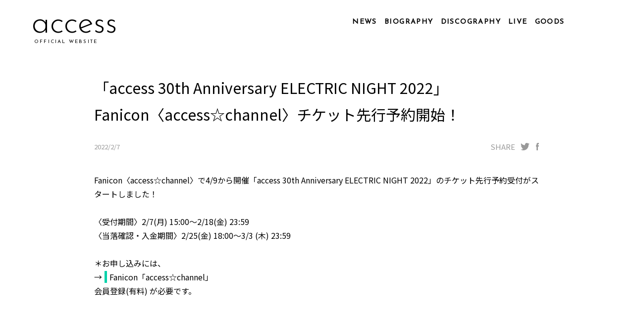

--- FILE ---
content_type: text/html; charset=UTF-8
request_url: https://www.access-web.jp/news_detail.php?id=992
body_size: 2691
content:

<!DOCTYPE html>
<html lang="ja">
<head>
  <meta charset="utf-8">
  <meta name="viewport" content="width=device-width, initial-scale=1.0, minimum-scale=1.0, maximum-scale=1.0, user-scalable=0">
  <title>NEWS | access official website</title>
    <link rel="canonical" content="http://www.access-web.jp/">
  <!-- <meta name="format-detection" content="telephone=no"> -->
  <meta name="Keywords" content="access,アクセス,axs,浅倉大介,貴水博之,大ちゃん,HIRO,アククラ,シンクビート,sync beat" />
  <meta name="description" content="accessオフィシャルサイト。ニュース、バイオグラフィー、ディスコグラフィー、LIVE情報など。">
  <meta property="og:locale" content="ja_JP">
  <meta property="og:type" content="article">
  <meta property="og:title" content="「access 30th Anniversary ELECTRIC NIGHT 2022」Fanicon〈access☆channel〉チケット先行予約開始！">
  <meta property="og:description" content="「access 30th Anniversary ELECTRIC NIGHT 2022」Fanicon〈access☆channel〉チケット先行予約開始！">
  <meta property="og:url" content="https://www.access-web.jp/news_detail.php?id=992">
  <meta property="og:image" content="https://www.access-web.jp/common/images/ogp-image.jpg?20240603">
  <meta name="twitter:card" content="summary_large_image">
  <meta name="twitter:site" content="@access_official" />	        <meta name="twitter:title" content="access official website">
  <meta name="twitter:description" content="「access 30th Anniversary ELECTRIC NIGHT 2022」Fanicon〈access☆channel〉チケット先行予約開始！">
  <meta name="twitter:image" content="https://www.access-web.jp/common/images/ogp-image.jpg?20240603">
  <meta name="theme-color" content="#000000">   <!-- for Android Chrom Tab Color -->
  <!-- icon,favicon -->
  <link rel="icon" href="favicon.ico">
  <link rel="apple-touch-icon" sizes="180x180" href="apple-touch-icon.png">
  <meta name="application-name" content="「access 30th Anniversary ELECTRIC NIGHT 2022」Fanicon〈access☆channel〉チケット先行予約開始！"/>
  <meta name="apple-mobile-web-app-title" content="「access 30th Anniversary ELECTRIC NIGHT 2022」Fanicon〈access☆channel〉チケット先行予約開始！">

  <!--ページ専-->
  <link rel="stylesheet" href="common/css/news.css?v=20230329" media="all">
  <!--共通-->
  <script type="text/javascript" src="common/js/jquery-2.2.4.min.js"></script>
  <script type="text/javascript" src="common/js/jquery-ui.min.js"></script>
  <script type="text/javascript" src="common/js/common.js"></script>
  <!--ページ専-->
  <script type="text/javascript" src="common/js/jquery.inview.min.js"></script>
  <script type="text/javascript" src="common/js/shuffle-letters.js"></script>

  <!-- shuffle-letters↓ -->
  <script type="text/javascript">
  $(function(){
    var slt = document.querySelectorAll('.shuffle_letters');
    window.setTimeout( function() {
      for( var i=0; i<slt.length; i++) {  slt[i].hidden = false; }
      shuffleLetters(slt,{
        step: 5,
        fps: 13
      });
    } , 300 );   });
</script>
<!-- shuffle-letters ↑ -->
</head>


<body id="top">
  <div class="bodyWrapper">

    <section class="section_upper">
      <a href="https://www.access-web.jp/" id="accessText" class="shuffle_letters" hidden>access</a>
      <div class="mask_area"></div>
      <!-- ヘッダーはここから -->
      <div id="header" class="lwr">
          <ul class="pcNavi">
    <li class="navi00"><a href="https://www.access-web.jp/news.php"><p class="shuffle_letters" hidden>NEWS</p></a></li>
    <li class="navi01"><a href="https://www.access-web.jp/biography_p.php"><p class="shuffle_letters" hidden>BIOGRAPHY</p></a></li>
    <li class="navi02"><a href="https://www.access-web.jp/discography.php"><p class="shuffle_letters" hidden>DISCOGRAPHY</p></a></li>
    <li class="navi03"><a href="https://www.access-web.jp/live.php"><p class="shuffle_letters" hidden>LIVE</p></a></li>
    <li class="navi05"><a href="https://access-store.jp/" target="_blank"><p class="shuffle_letters" hidden>GOODS</p></a></li>
        <li class="navi07 sns"><a href="https://www.youtube.com/user/accessofficial" target="_blank"></a></li>
    <li class="navi08 sns"><a href="https://fanicon.net/fancommunities/2058" target="_blank"></a></li>
    <li class="navi09 sns"><a href="https://twitter.com/access_official" target="_blank"></a></li>
  </ul>
  <div class="spmenu">
    <div class="burger" id="icoburger">
      <div class="burger-lines"></div>
    </div>
    <!-- <p class="menup">MENU</p> -->
    <div class="spdl" id="drwmenu">

      <div class="clearfix">
        <div class="linkline"><a href="https://www.access-web.jp/news.php" ><p class="activebtn">NEWS</p></a></div>
        <div class="linkline"><a href="https://www.access-web.jp/biography_p.php"><p class="activebtn">BIOGRAPHY</p></a></div>
        <div class="linkline"><a href="https://www.access-web.jp/discography.php"><p class="activebtn">DISCOGRAPHY</p></a></div>
        <div class="linkline"><a href="https://www.access-web.jp/live.php"><p class="activebtn">LIVE</p></a></div>
        <div class="linkline"><a href="https://access-store.jp/" target="_blank"><p class="activebtn">GOODS</p></a></div>
      </div>
      <div class="linkline sns clearfix">
                <div class="ytb"><a href="https://www.youtube.com/user/accessofficial" target="_blank">YOUTUBE</a></div>
        <div class="nico"><a href="https://fanicon.net/fancommunities/2058" target="_blank">NICONICO</a></div>
        <div class="twt"><a href="https://twitter.com/access_official" target="_blank">TWITTER</a></div>
      </div>

    </div>
  </div>
      </div>
      <!-- ヘッダーはここまで -->
    </section>

    <div id="MainWrapper">
      <section class="section_general">
        <div id="newsArea" class="news_area">
          <!-- <div id="newstitle" class="shuffle_letters block_title" hidden>NEWS</div> -->
          <!-- <div class="leader_wrap"><div class="leader"></div></div> -->

          <div class="newsDetailArea">
            <div class="newsHead">
                  <div class="newsTitle">「access 30th Anniversary ELECTRIC NIGHT 2022」Fanicon〈access☆channel〉チケット先行予約開始！</div>
    <div class="dateSns">
            <div class="newsDate">2022/2/7
</div>
      <div class="snsShare">
        <span>SHARE</span>
        <div class="twitter">
                              <a href="https://twitter.com/intent/tweet?url=https://www.access-web.jp/news_detail.php?id=992&text=「access 30th Anniversary ELECTRIC NIGHT 2022」Fanicon〈access☆channel〉チケット先行予約開始！" target="_blank"></a>
        </div>
        <div class="facebook">
                <a href="https://www.facebook.com/sharer/sharer.php?u=https://www.access-web.jp/news_detail.php?id=992" target="_blank"></a>
      </div>
    </div>
  </div>
  <div class="newsContsWrap">
    <div class="newsBody">
      <p>
        Fanicon〈access☆channel〉で4/9から開催「access 30th Anniversary ELECTRIC NIGHT 2022」のチケット先行予約受付がスタートしました！<br /><br />〈受付期間〉2/7(月) 15:00～2/18(金) 23:59<br />〈当落確認・入金期間〉2/25(金) 18:00～3/3 (木) 23:59<br /><br />＊お申し込みには、<br />→<a href="https://fanicon.net/fancommunities/2058" target="_blank">Fanicon「access☆channel」</a><br />会員登録(有料) が必要です。<br /><br />    </p>
  </div>
</div>
            </div>
          </div>
          <div class="btnBack">
            <!-- <button class="btn" type="button" onclick="history.back()">戻る</button> -->
            <a class="animated-arrow" href="javascript:history.back();">
              <span class="abs_box"></span>
              <span class="the-arrow -left"><span class="shaft"></span></span>
              <span class="main">
                <span class="text">BACK</span>
                <span class="the-arrow -right"><span class="shaft"></span></span>
              </span>
            </a>
          </div>
        </div>
      </section>  <!-- /.section_general -->  <!-- /#contents -->
    </div><!-- #MainWrapper -->



    <!-- フッターはここから -->
    <div id="footer">
  <div class="inner">
    <ul class="ftNavi">
      <li class="news"><a href="https://www.access-web.jp/news.php"><span>NEWS</span></a></li>
      <li class="biog"><a href="https://www.access-web.jp/biography_p.php"><span>BIOGRAPHY</span></a></li>
      <li class="disc"><a href="https://www.access-web.jp/discography.php"><span>DISCOGRAPHY</span></a></li>
      <li class="live"><a href="https://www.access-web.jp/live.php"><span>LIVE</span></a></li>
      <li class="good"><a href="https://access-store.jp/" target="_blank"><span>GOODS</span></a></li>
    </ul>
    <ul class="fsnsNavi">
            <li class="ytb"><a href="https://www.youtube.com/user/accessofficial" target="_blank"><p></p></a></li>
      <li class="nico"><a href="https://fanicon.net/fancommunities/2058" target="_blank"><p></p></a></li>
      <li class="twt"><a href="https://twitter.com/access_official" target="_blank"><p></p></a></li>
    </ul>
    <div class="copy"><span class="at">©</span><span class="ac">access</span>ALL RIGHTS RESERVED</div>
    <div class="scrollUp">
      <a href="#top">PAGETOP</a>
    </div>
  </div>
</div>
    <!-- フッターはここまで --><!-- /.bodyWrap -->

  </div>
</body>
</html>


--- FILE ---
content_type: text/javascript
request_url: https://www.access-web.jp/common/js/common.js
body_size: 1324
content:
// scrollTop
$.easing.quart = function (x, t, b, c, d) {
  return -c * ((t=t/d-1)*t*t*t - 1) + b;
};

$(function() {
  $('.mv_target').on('inview', function(event, isInView, visiblePartX, visiblePartY) {
    if(isInView){
      $(this).stop().addClass('mv01');
    }
    else{
      $(this).stop().removeClass('mv01');
    }
  });
});


// smoooth scroll
$.easing.quart = function (x, t, b, c, d) {
  return -c * ((t=t/d-1)*t*t*t - 1) + b;
};

$(document).ready(function(){
  jQuery('a[href*="#"]').click(function() {
    if (location.pathname.replace(/^\//,'') == this.pathname.replace(/^\//,'') && location.hostname == this.hostname) {
      var $target = jQuery(this.hash);
        $target = $target.length && $target || $('[name=' + this.hash.slice(1) +']');
        if ($target.length) {
          spsize= 80;
          var targetOffset = ($target.offset().top-spsize);
          $('html,body').animate({ scrollTop: targetOffset }, 2000, 'quart');
          return false;
        }
    }
  });
});

$(document).ready(function(){
  //ページTOP Scroll
  var pageTop = $('#pagetop');
  pageTop.hide();
  $(window).scroll(function () {
    if ($(this).scrollTop() > 250) {
      pageTop.fadeIn();
    } else {
      pageTop.fadeOut();
    }
  });
  pageTop.click(function () {
    actionmode = true;
    //	$('body, html').animate({scrollTop:0}, 500, 'swing');
    $('body, html')
    .animate({
      scrollTop:0
    }, 500, 'swing')
    .promise().done(function () {
      actionmode = false;
    });
    return false;
  });


  // ドロワーメニュー開閉
  burger = '#icoburger';
  targetmenuclass = '.spmenu .spdl';
  targetmenuclassouter = '.spmenu';

  $(document).on('click', burger, function(e){
    openchkbase = $(burger).attr('class');
    if (openchkbase.indexOf('open') != -1) {    //クリックされた .burgerにopenクラスがついてれば
      drawerClassControl(false);    //閉じる
    }else{
      drawerClassControl(true);     //開く
    }
  });

  $(".activebtn").click(function() {    //メニュー各項目クリックされたら閉じる
    // drawerClassControl(false);
  });

  function drawerClassControl(openControl) {
    if(openControl){
      $(burger).addClass('open');
      $(targetmenuclass).fadeIn();
      $(targetmenuclass).addClass('open');
      $('#accessText').addClass('fixed');
    }else {
      $(burger).removeClass('open');
      $(targetmenuclass).fadeOut();
      $(targetmenuclass).removeClass('open');
      $('#accessText').removeClass('fixed');
    }
  }

  //開いたままリサイズされpc幅になったら強制的に閉じる
  // document.addEventListener('DOMContentLoaded', function () {
  // @media screen and (max-width: 979px) と同じ
    var mql = window.matchMedia('screen and (max-width: 979px)');
    function checkBreakPoint(mql) {
      if (mql.matches) {  // console.log("SP!!");
      } else { // console.log("PC!!");
        drawerClassControl(false);
      }
    }
    // ブレイクポイントの瞬間に発火
    mql.addListener(checkBreakPoint);

    // 初回チェック
    checkBreakPoint(mql);
});
